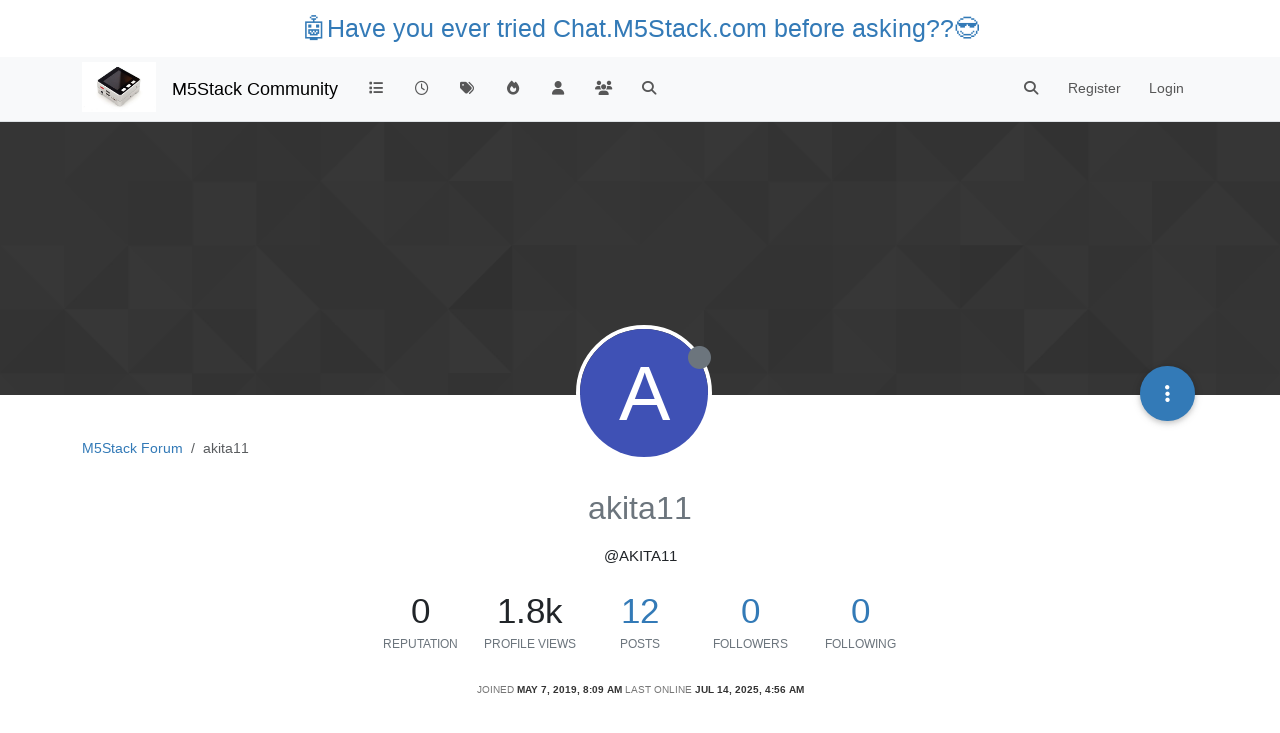

--- FILE ---
content_type: text/html; charset=utf-8
request_url: https://community.m5stack.com/user/akita11
body_size: 12391
content:
<!DOCTYPE html>
<html lang="en-US" data-dir="ltr" style="direction: ltr;">
<head>
	<title>akita11 | M5Stack Community</title>
	<meta name="viewport" content="width&#x3D;device-width, initial-scale&#x3D;1.0" />
	<meta name="content-type" content="text/html; charset=UTF-8" />
	<meta name="apple-mobile-web-app-capable" content="yes" />
	<meta name="mobile-web-app-capable" content="yes" />
	<meta property="og:site_name" content="M5Stack Community" />
	<meta name="msapplication-badge" content="frequency=30; polling-uri=https://community.m5stack.com/sitemap.xml" />
	<meta name="theme-color" content="#ffffff" />
	<meta name="msapplication-square150x150logo" content="/assets/uploads/system/site-logo.jpg" />
	<meta name="title" content="akita11" />
	<meta name="description" />
	<meta property="og:title" content="akita11" />
	<meta property="og:description" />
	<meta property="og:image" content="https://community.m5stack.com/assets/uploads/system/site-logo.jpg" />
	<meta property="og:image:url" content="https://community.m5stack.com/assets/uploads/system/site-logo.jpg" />
	<meta property="og:image:width" content="undefined" />
	<meta property="og:image:height" content="undefined" />
	<meta property="og:url" content="https://community.m5stack.com/user/akita11" />
	
	<link rel="stylesheet" type="text/css" href="/assets/client.css?v=rae4s5j9rp0" />
	<link rel="icon" type="image/x-icon" href="/assets/uploads/system/favicon.ico?v&#x3D;rae4s5j9rp0" />
	<link rel="manifest" href="/manifest.webmanifest" crossorigin="use-credentials" />
	<link rel="search" type="application/opensearchdescription+xml" title="M5Stack Community" href="/osd.xml" />
	<link rel="prefetch" href="/assets/src/modules/composer.js?v&#x3D;rae4s5j9rp0" />
	<link rel="prefetch" href="/assets/src/modules/composer/uploads.js?v&#x3D;rae4s5j9rp0" />
	<link rel="prefetch" href="/assets/src/modules/composer/drafts.js?v&#x3D;rae4s5j9rp0" />
	<link rel="prefetch" href="/assets/src/modules/composer/tags.js?v&#x3D;rae4s5j9rp0" />
	<link rel="prefetch" href="/assets/src/modules/composer/categoryList.js?v&#x3D;rae4s5j9rp0" />
	<link rel="prefetch" href="/assets/src/modules/composer/resize.js?v&#x3D;rae4s5j9rp0" />
	<link rel="prefetch" href="/assets/src/modules/composer/autocomplete.js?v&#x3D;rae4s5j9rp0" />
	<link rel="prefetch" href="/assets/templates/composer.tpl?v&#x3D;rae4s5j9rp0" />
	<link rel="prefetch" href="/assets/language/en-US/topic.json?v&#x3D;rae4s5j9rp0" />
	<link rel="prefetch" href="/assets/language/en-US/modules.json?v&#x3D;rae4s5j9rp0" />
	<link rel="prefetch" href="/assets/language/en-US/tags.json?v&#x3D;rae4s5j9rp0" />
	<link rel="prefetch stylesheet" href="/assets/plugins/nodebb-plugin-markdown/styles/default.css" />
	<link rel="prefetch" href="/assets/language/en-US/markdown.json?v&#x3D;rae4s5j9rp0" />
	

	<script>
		var config = JSON.parse('{"relative_path":"","upload_url":"/assets/uploads","asset_base_url":"/assets","assetBaseUrl":"/assets","siteTitle":"M5Stack Community","browserTitle":"M5Stack Community","titleLayout":"&#123;pageTitle&#125; | &#123;browserTitle&#125;","showSiteTitle":true,"maintenanceMode":false,"postQueue":1,"minimumTitleLength":3,"maximumTitleLength":255,"minimumPostLength":2,"maximumPostLength":32767,"minimumTagsPerTopic":0,"maximumTagsPerTopic":5,"minimumTagLength":3,"maximumTagLength":15,"undoTimeout":10000,"useOutgoingLinksPage":false,"allowGuestHandles":false,"allowTopicsThumbnail":false,"usePagination":false,"disableChat":false,"disableChatMessageEditing":false,"maximumChatMessageLength":1000,"socketioTransports":["polling","websocket"],"socketioOrigins":"*:*","websocketAddress":"","maxReconnectionAttempts":5,"reconnectionDelay":1500,"topicsPerPage":20,"postsPerPage":20,"maximumFileSize":2048,"theme:id":"nodebb-theme-persona","theme:src":"","defaultLang":"en-US","userLang":"en-US","loggedIn":false,"uid":-1,"cache-buster":"v=rae4s5j9rp0","topicPostSort":"oldest_to_newest","categoryTopicSort":"recently_replied","csrf_token":false,"searchEnabled":true,"searchDefaultInQuick":"titles","bootswatchSkin":"","composer:showHelpTab":true,"enablePostHistory":true,"timeagoCutoff":30,"timeagoCodes":["af","am","ar","az-short","az","be","bg","bs","ca","cs","cy","da","de-short","de","dv","el","en-short","en","es-short","es","et","eu","fa-short","fa","fi","fr-short","fr","gl","he","hr","hu","hy","id","is","it-short","it","ja","jv","ko","ky","lt","lv","mk","nl","no","pl","pt-br-short","pt-br","pt-short","pt","ro","rs","ru","rw","si","sk","sl","sq","sr","sv","th","tr-short","tr","uk","ur","uz","vi","zh-CN","zh-TW"],"cookies":{"enabled":false,"message":"[[global:cookies.message]]","dismiss":"[[global:cookies.accept]]","link":"[[global:cookies.learn-more]]","link_url":"https:&#x2F;&#x2F;www.cookiesandyou.com"},"thumbs":{"size":512},"iconBackgrounds":["#f44336","#e91e63","#9c27b0","#673ab7","#3f51b5","#2196f3","#009688","#1b5e20","#33691e","#827717","#e65100","#ff5722","#795548","#607d8b"],"emailPrompt":1,"useragent":{"isYaBrowser":false,"isAuthoritative":true,"isMobile":false,"isMobileNative":false,"isTablet":false,"isiPad":false,"isiPod":false,"isiPhone":false,"isiPhoneNative":false,"isAndroid":false,"isAndroidNative":false,"isBlackberry":false,"isOpera":false,"isIE":false,"isEdge":false,"isIECompatibilityMode":false,"isSafari":false,"isFirefox":false,"isWebkit":false,"isChrome":true,"isKonqueror":false,"isOmniWeb":false,"isSeaMonkey":false,"isFlock":false,"isAmaya":false,"isPhantomJS":false,"isEpiphany":false,"isDesktop":true,"isWindows":false,"isLinux":false,"isLinux64":false,"isMac":true,"isChromeOS":false,"isBada":false,"isSamsung":false,"isRaspberry":false,"isBot":false,"isCurl":false,"isAndroidTablet":false,"isWinJs":false,"isKindleFire":false,"isSilk":false,"isCaptive":false,"isSmartTV":false,"isUC":false,"isFacebook":false,"isAlamoFire":false,"isElectron":false,"silkAccelerated":false,"browser":"Chrome","version":"131.0.0.0","os":"OS X","platform":"Apple Mac","geoIp":{},"source":"Mozilla/5.0 (Macintosh; Intel Mac OS X 10_15_7) AppleWebKit/537.36 (KHTML, like Gecko) Chrome/131.0.0.0 Safari/537.36; ClaudeBot/1.0; +claudebot@anthropic.com)","isWechat":false},"fontawesome":{"pro":false,"styles":["solid","brands","regular"],"version":"6.5.2"},"acpLang":"undefined","topicSearchEnabled":false,"disableCustomUserSkins":false,"defaultBootswatchSkin":"","hideSubCategories":false,"hideCategoryLastPost":false,"enableQuickReply":false,"composer-default":{},"markdown":{"highlight":1,"hljsLanguages":["common"],"theme":"default.css","defaultHighlightLanguage":"","externalMark":false},"spam-be-gone":{}}');
		var app = {
			user: JSON.parse('{"uid":0,"username":"Guest","displayname":"Guest","userslug":"","fullname":"Guest","email":"","icon:text":"?","icon:bgColor":"#aaa","groupTitle":"","groupTitleArray":[],"status":"offline","reputation":0,"email:confirmed":false,"unreadData":{"":{},"new":{},"watched":{},"unreplied":{}},"isAdmin":false,"isGlobalMod":false,"isMod":false,"privileges":{"chat":false,"chat:privileged":false,"upload:post:image":false,"upload:post:file":false,"signature":false,"invite":false,"group:create":false,"search:content":false,"search:users":false,"search:tags":false,"view:users":true,"view:tags":true,"view:groups":true,"local:login":false,"ban":false,"mute":false,"view:users:info":false},"blocks":[],"timeagoCode":"en","offline":true,"lastRoomId":null,"isEmailConfirmSent":false}')
		};

		document.documentElement.style.setProperty('--panel-offset', `${localStorage.getItem('panelOffset') || 0}px`);
	</script>

	
	<head>
    <meta name="viewport" content="width=device-width, initial-scale=1.0">
    <style>
        .center {
            font-size: 25px;
            text-align: center;
            margin-top: 10px;
            margin-bottom: 10px;
        }
    </style>
</head>
<body>

<div class="center">
    <a href="https://chat.m5stack.com">🤖Have you ever tried Chat.M5Stack.com before asking??😎</a>
</div>

</body>

	
	
</head>

<body class="page-user page-user-akita11 template-account-profile page-status-200 theme-persona user-guest skin-noskin">
	<nav id="menu" class="slideout-menu hidden">
		<section class="menu-section" data-section="navigation">
	<ul class="menu-section-list text-bg-dark"></ul>
</section>


	</nav>
	<nav id="chats-menu" class="slideout-menu hidden">
		
	</nav>

	<main id="panel" class="slideout-panel">
		<nav class="navbar sticky-top navbar-expand-lg bg-light header border-bottom py-0" id="header-menu" component="navbar">
			<div class="container justify-content-start flex-nowrap">
							<div class="d-flex align-items-center me-auto" style="min-width: 0px;">
				<button type="button" class="navbar-toggler border-0" id="mobile-menu">
					<i class="fa fa-lg fa-fw fa-bars unread-count" ></i>
					<span component="unread/icon" class="notification-icon fa fa-fw fa-book unread-count" data-content="0" data-unread-url="/unread"></span>
				</button>
				<div class="d-inline-flex align-items-center" style="min-width: 0px;">
					
					<a class="navbar-brand" href="http://www.m5stack.com/">
						<img alt="" class=" forum-logo d-inline-block align-text-bottom" src="/assets/uploads/system/site-logo.jpg?v=rae4s5j9rp0" />
					</a>
					
					
					<a class="navbar-brand text-truncate" href="/">
						M5Stack Community
					</a>
					
				</div>
			</div>

			
			<div class="navbar-search visible-xs">
				<form action="/search" method="GET">
					<button type="button" class="btn btn-link"><i class="fa fa-lg fa-fw fa-search" title="Search"></i></button>
					<input autocomplete="off" type="text" class="form-control hidden" name="term" placeholder="Search"/>
					<button class="btn btn-primary hidden" type="submit"></button>
					<input type="text" class="hidden" name="in" value="titles" />
				</form>
				<div class="quick-search-container dropdown-menu d-block mt-2 hidden">
					<div class="quick-search-results-container"></div>
				</div>
			</div>
			

			

			<div component="navbar/title" class="visible-xs hidden">
				<span></span>
			</div>

			<div id="nav-dropdown" class="collapse navbar-collapse d-none d-lg-block">
				<ul id="main-nav" class="navbar-nav me-auto mb-2 mb-lg-0">
					
					
					<li class="nav-item " title="Categories">
						<a class="nav-link navigation-link "
						 href="&#x2F;categories" >
							
							<i class="fa fa-fw fa-list" data-content=""></i>
							
							
							<span class="visible-xs-inline">Categories</span>
							
							
						</a>
						
					</li>
					
					
					
					<li class="nav-item " title="Recent">
						<a class="nav-link navigation-link "
						 href="&#x2F;recent" >
							
							<i class="fa fa-fw fa-clock-o" data-content=""></i>
							
							
							<span class="visible-xs-inline">Recent</span>
							
							
						</a>
						
					</li>
					
					
					
					<li class="nav-item " title="Tags">
						<a class="nav-link navigation-link "
						 href="&#x2F;tags" >
							
							<i class="fa fa-fw fa-tags" data-content=""></i>
							
							
							<span class="visible-xs-inline">Tags</span>
							
							
						</a>
						
					</li>
					
					
					
					<li class="nav-item " title="Popular">
						<a class="nav-link navigation-link "
						 href="&#x2F;popular" >
							
							<i class="fa fa-fw fa-fire" data-content=""></i>
							
							
							<span class="visible-xs-inline">Popular</span>
							
							
						</a>
						
					</li>
					
					
					
					<li class="nav-item " title="Users">
						<a class="nav-link navigation-link "
						 href="&#x2F;users" >
							
							<i class="fa fa-fw fa-user" data-content=""></i>
							
							
							<span class="visible-xs-inline">Users</span>
							
							
						</a>
						
					</li>
					
					
					
					<li class="nav-item " title="Groups">
						<a class="nav-link navigation-link "
						 href="&#x2F;groups" >
							
							<i class="fa fa-fw fa-group" data-content=""></i>
							
							
							<span class="visible-xs-inline">Groups</span>
							
							
						</a>
						
					</li>
					
					
					
					<li class="nav-item " title="Search">
						<a class="nav-link navigation-link "
						 href="&#x2F;search" >
							
							<i class="fa fa-fw fa-search" data-content=""></i>
							
							
							<span class="visible-xs-inline">Search</span>
							
							
						</a>
						
					</li>
					
					
				</ul>
				<ul class="navbar-nav mb-2 mb-lg-0 hidden-xs">
					<li class="nav-item">
						<a href="#" id="reconnect" class="nav-link hide" title="Looks like your connection to M5Stack Community was lost, please wait while we try to reconnect.">
							<i class="fa fa-check"></i>
						</a>
					</li>
				</ul>
				
				<div class="navbar-nav mb-2 mb-lg-0 position-relative">
					<form component="search/form" id="search-form" class="d-flex justify-content-end align-items-center" role="search" method="GET">
	<div component="search/fields" class="hidden" id="search-fields">
		<div class="input-group flex-nowrap">
			<input autocomplete="off" type="text" class="form-control" placeholder="Search" name="query" value="">

			<a href="/search" class="btn btn-outline-secondary" aria-label="Type to search">
				<i class="fa fa-gears fa-fw"></i>
			</a>
		</div>

		<div id="quick-search-container" class="quick-search-container dropdown-menu d-block mt-2 hidden">
			<div class="form-check filter-category mb-2 ms-4">
				<input class="form-check-input" type="checkbox" checked>
				<label class="form-check-label name"></label>
			</div>

			<div class="text-center loading-indicator"><i class="fa fa-spinner fa-spin"></i></div>
			<div class="quick-search-results-container"></div>
		</div>
		<button type="submit" class="btn btn-outline-secondary hide">Search</button>
	</div>

	<div id="" class="nav-item"><a component="search/button" id="search-button" href="#" class="nav-link"><i class="fa fa-search fa-fw" title="Search"></i></a></div>
</form>

				</div>
				

				
				
				<ul id="logged-out-menu" class="navbar-nav me-0 mb-2 mb-lg-0 align-items-center">
					
					<li class="nav-item">
						<a class="nav-link" href="/register">
							<i class="fa fa-pencil fa-fw d-inline-block d-sm-none"></i>
							<span>Register</span>
						</a>
					</li>
					
					<li class="nav-item">
						<a class="nav-link" href="/login">
							<i class="fa fa-sign-in fa-fw d-inline-block d-sm-none"></i>
							<span>Login</span>
						</a>
					</li>
				</ul>
				
				
			</div>

			</div>
		</nav>
		<script>
			const rect = document.getElementById('header-menu').getBoundingClientRect();
			const offset = Math.max(0, rect.bottom);
			document.documentElement.style.setProperty('--panel-offset', offset + `px`);
		</script>
		<div class="container pt-3" id="content">
		<noscript>
    <div class="alert alert-danger">
        <p>
            Your browser does not seem to support JavaScript. As a result, your viewing experience will be diminished, and you have been placed in <strong>read-only mode</strong>.
        </p>
        <p>
            Please download a browser that supports JavaScript, or enable it if it's disabled (i.e. NoScript).
        </p>
    </div>
</noscript>
		
<div class="account">
	
<ol class="breadcrumb" itemscope="itemscope" itemprop="breadcrumb" itemtype="http://schema.org/BreadcrumbList">
	
	<li itemscope="itemscope" itemprop="itemListElement" itemtype="http://schema.org/ListItem" class="breadcrumb-item ">
		<meta itemprop="position" content="0" />
		<a href="https://community.m5stack.com" itemprop="item">
			<span itemprop="name">
				M5Stack Forum
				
			</span>
		</a>
	</li>
	
	<li component="breadcrumb/current" itemscope="itemscope" itemprop="itemListElement" itemtype="http://schema.org/ListItem" class="breadcrumb-item active">
		<meta itemprop="position" content="1" />
		
			<span itemprop="name">
				akita11
				
				
				
				
			</span>
		
	</li>
	
</ol>



	<div data-widget-area="header">
		
	</div>

	<div class="cover" component="account/cover" style="background-image: url(/assets/images/cover-default.png); background-position: 50% 50%;">
		<div class="avatar-wrapper" data-uid="1436">
			
			<div class="avatar avatar-rounded" style="background-color: #3f51b5; --avatar-size: 128px;" title="akita11">A</div>
			
			<i component="user/status" class="fa fa-circle status offline" title="Offline"></i>

			
		</div>

		<div class="container">
			<div class="btn-group account-fab bottom-sheet">
	<button type="button" class="persona-fab dropdown-toggle" data-bs-toggle="dropdown" aria-haspopup="true" aria-expanded="false">
		<i class="fa fa-ellipsis-v"></i>
	</button>
	<ul class="dropdown-menu dropdown-menu-end account-sub-links" role="menu">
		
		<li>
			<a class="dropdown-item" href="/user/akita11" class="d-inline-block" id="profile" role="menuitem">Profile</a>
		</li>
		

		
		
		
		
		
		

		<li role="separator" class="dropdown-divider"></li>
		<li><a class="dropdown-item d-flex justify-content-between align-items-center" href="/user/akita11/following" role="menuitem">Following <span class="badge bg-secondary rounded-pill ms-2" title="0">0</span></a></li>
		<li><a class="dropdown-item d-flex justify-content-between align-items-center" href="/user/akita11/followers" role="menuitem">Followers <span class="badge bg-secondary rounded-pill ms-2" title="0">0</span></a></li>
		
		<li role="separator" class="dropdown-divider"></li>
		<li><a class="dropdown-item d-flex justify-content-between align-items-center" href="/user/akita11/topics" role="menuitem">Topics <span class="badge bg-secondary rounded-pill ms-2" title="7">7</span></a></li>
		<li><a class="dropdown-item d-flex justify-content-between align-items-center" href="/user/akita11/posts" role="menuitem">Posts <span class="badge bg-secondary rounded-pill ms-2" title="12">12</span></a></li>
		
		<li><a class="dropdown-item d-flex justify-content-between align-items-center" href="/user/akita11/best" role="menuitem">Best <span class="badge bg-secondary rounded-pill ms-2" title="0">0</span></a></li>
		<li><a class="dropdown-item d-flex justify-content-between align-items-center" href="/user/akita11/controversial" role="menuitem">Controversial <span class="badge bg-secondary rounded-pill ms-2" title="0">0</span></a></li>
		
		<li><a class="dropdown-item d-flex justify-content-between align-items-center" href="/user/akita11/groups" role="menuitem">Groups <span class="badge bg-secondary rounded-pill ms-2" title="0">0</span></a></li>

		

		
	</ul>
</div>


			
			
			
		</div>
	</div>


<div class="profile row">
	<h1 class="fullname">akita11</h1>
	<div class="d-flex gap-2 justify-content-center mb-2" component="user/badges"></div>
	<h2 class="username">@akita11</h2>
	

	

	

	<div class="account-stats">
		
		<div class="stat">
			<div title="0">0</div>
			<span class="stat-label">Reputation</span>
		</div>
		

		<div class="stat">
			<div title="1840">1.8k</div>
			<span class="stat-label">Profile views</span>
		</div>

		<div class="stat">
			<div><a title="12" href="/user/akita11/posts">12</a></div>
			<span class="stat-label">Posts</span>
		</div>

		<div class="stat">
			<div><a title="0" href="/user/akita11/followers">0</a></div>
			<span class="stat-label">Followers</span>
		</div>

		<div class="stat">
			<div><a title="0" href="/user/akita11/following">0</a></div>
			<span class="stat-label">Following</span>
		</div>
	</div>

	<div class="text-center profile-meta">
		<span>Joined</span>
		<strong class="timeago" title="2019-05-07T08:09:18.905Z"></strong>

		<span>Last Online</span>
		<strong class="timeago" title="2025-07-14T04:56:18.455Z"></strong><br />

		

		

		

		
	</div>
</div>


<hr />

<div class="row">
	<div class="col-12 account-block hidden">
		<div class="account-picture-block text-center">
			<span>
				<span class="account-username"> akita11</span>
			</span>

			
			<a component="account/unfollow" href="#" class="btn btn-outline-secondary hide">Unfollow</a>
			<a component="account/follow" href="#" class="btn btn-primary">Follow</a>
			
		</div>
	</div>
</div>





<div class="row">
	
	
	<div class="col-lg-12 col-12">
		<h1>Latest posts made by akita11</h1>
		<div class="col-12">
			<ul component="posts" class="posts-list list-unstyled">
			
			<li component="post" class="posts-list-item row" data-pid="23904" data-uid="1436">
    <div class="col-lg-11 col-sm-10 col-9 post-body">
        <a class="topic-title" href="/post/23904">
            RE: Timer Camera X with RTC
        </a>

        <div component="post/content" class="content">
            <p dir="auto">On TimerCameraX, RTC and camera are connected to ESP32 using different I2C buses, this means ESP32 uses two different I2C master for RTC and camera.</p>

        </div>

        <small class="topic-category"><a href="/category/6/arduino">posted in Arduino</a></small>

        

        <div class="post-info">
            <a href="/user/akita11"><span  alt="akita11" title="akita11" data-uid="1436" loading="lazy" aria-label="User avatar for akita11" class="avatar user-img not-responsive avatar-rounded" component="avatar/icon" style="--avatar-size: 28px; background-color: #3f51b5;">A</span></a>

            <div class="post-author">
                <a href="/user/akita11">akita11</a><br />
                <span class="timeago" title="2024-02-19T04:42:19.868Z"></span>
            </div>
        </div>
    </div>
</li>
			
			<li component="post" class="posts-list-item row" data-pid="23878" data-uid="1436">
    <div class="col-lg-11 col-sm-10 col-9 post-body">
        <a class="topic-title" href="/post/23878">
            Timer Camera X with RTC
        </a>

        <div component="post/content" class="content">
            <p dir="auto">I'm trying to use Timer Camera X with RTC wakeup.<br />
By enabling RTC by TimerCAM.begin(true), it resuls in camera initialization error. This problem is also reported on <a href="https://github.com/m5stack/TimerCam-arduino/issues/16" target="_blank" rel="noopener noreferrer nofollow ugc">GitHub's issue</a>.<br />
By reading library source codes, this seems to be caused by I2C driver, where camera uses I2C as SCCB, while RTC also uses I2C.</p>
<p dir="auto">Any advises?</p>

        </div>

        <small class="topic-category"><a href="/category/6/arduino">posted in Arduino</a></small>

        
        
        

        <div class="post-info">
            <a href="/user/akita11"><span  alt="akita11" title="akita11" data-uid="1436" loading="lazy" aria-label="User avatar for akita11" class="avatar user-img not-responsive avatar-rounded" component="avatar/icon" style="--avatar-size: 28px; background-color: #3f51b5;">A</span></a>

            <div class="post-author">
                <a href="/user/akita11">akita11</a><br />
                <span class="timeago" title="2024-02-18T09:34:55.826Z"></span>
            </div>
        </div>
    </div>
</li>
			
			<li component="post" class="posts-list-item row" data-pid="4259" data-uid="1436">
    <div class="col-lg-11 col-sm-10 col-9 post-body">
        <a class="topic-title" href="/post/4259">
            wifisetup &amp; machine.rtc in MicroPython
        </a>

        <div component="post/content" class="content">
            <p dir="auto">I'm using MicroPython on UI Flow 1.3.0 beta. It seems to MicroPython is now based on 'officical' MicroPython, not on LoBo-version as in UI Flow 1.2.3.<br />
I used the module of "wifisetup" and "machine.rtc" in the previous version, that is not available on UI flow 1.3.0's MicroPython.<br />
Is there any plan to import these modules to UI flow's MicroPython?<br />
I may use "network" module instead of "wifisetup", however, I have no idea what to use instead of "machine.rtc"...</p>

        </div>

        <small class="topic-category"><a href="/category/30/cores">posted in Cores</a></small>

        
        
        

        <div class="post-info">
            <a href="/user/akita11"><span  alt="akita11" title="akita11" data-uid="1436" loading="lazy" aria-label="User avatar for akita11" class="avatar user-img not-responsive avatar-rounded" component="avatar/icon" style="--avatar-size: 28px; background-color: #3f51b5;">A</span></a>

            <div class="post-author">
                <a href="/user/akita11">akita11</a><br />
                <span class="timeago" title="2019-05-13T00:32:20.490Z"></span>
            </div>
        </div>
    </div>
</li>
			
			<li component="post" class="posts-list-item row" data-pid="4206" data-uid="1436">
    <div class="col-lg-11 col-sm-10 col-9 post-body">
        <a class="topic-title" href="/post/4206">
            RE: [Solved]sleep mode on MircoPython?
        </a>

        <div component="post/content" class="content">
            <p dir="auto"><a class="mention plugin-mentions-user plugin-mentions-a" href="https://community.m5stack.com/uid/481">@m5-docs</a> Thanks, mine's version is: "MicroPython ESP32_LoBo_v3.2.24 - 2018-09-06 on M5Stack with ESP32", that is distributed for UI flow 1.2.3.<br />
I burned UI flow 1.3.0-beta, and found machine.lightsleep() is available.</p>

        </div>

        <small class="topic-category"><a href="/category/15/micropython">posted in Micropython</a></small>

        

        <div class="post-info">
            <a href="/user/akita11"><span  alt="akita11" title="akita11" data-uid="1436" loading="lazy" aria-label="User avatar for akita11" class="avatar user-img not-responsive avatar-rounded" component="avatar/icon" style="--avatar-size: 28px; background-color: #3f51b5;">A</span></a>

            <div class="post-author">
                <a href="/user/akita11">akita11</a><br />
                <span class="timeago" title="2019-05-09T10:38:04.754Z"></span>
            </div>
        </div>
    </div>
</li>
			
			<li component="post" class="posts-list-item row" data-pid="4187" data-uid="1436">
    <div class="col-lg-11 col-sm-10 col-9 post-body">
        <a class="topic-title" href="/post/4187">
            RE: [Solved]using built-in RTC on ArduinoIDE?
        </a>

        <div component="post/content" class="content">
            <p dir="auto">No, my question is NOT solved yet...</p>

        </div>

        <small class="topic-category"><a href="/category/30/cores">posted in Cores</a></small>

        

        <div class="post-info">
            <a href="/user/akita11"><span  alt="akita11" title="akita11" data-uid="1436" loading="lazy" aria-label="User avatar for akita11" class="avatar user-img not-responsive avatar-rounded" component="avatar/icon" style="--avatar-size: 28px; background-color: #3f51b5;">A</span></a>

            <div class="post-author">
                <a href="/user/akita11">akita11</a><br />
                <span class="timeago" title="2019-05-08T06:38:01.116Z"></span>
            </div>
        </div>
    </div>
</li>
			
			<li component="post" class="posts-list-item row" data-pid="4186" data-uid="1436">
    <div class="col-lg-11 col-sm-10 col-9 post-body">
        <a class="topic-title" href="/post/4186">
            RE: [Solved]sleep mode on MircoPython?
        </a>

        <div component="post/content" class="content">
            <p dir="auto"><a class="mention plugin-mentions-user plugin-mentions-a" href="https://community.m5stack.com/uid/481">@m5-docs</a> No, I'm using the newest MicroPython on M5stack, but "machine" has no member of "lightsleep()".</p>

        </div>

        <small class="topic-category"><a href="/category/15/micropython">posted in Micropython</a></small>

        

        <div class="post-info">
            <a href="/user/akita11"><span  alt="akita11" title="akita11" data-uid="1436" loading="lazy" aria-label="User avatar for akita11" class="avatar user-img not-responsive avatar-rounded" component="avatar/icon" style="--avatar-size: 28px; background-color: #3f51b5;">A</span></a>

            <div class="post-author">
                <a href="/user/akita11">akita11</a><br />
                <span class="timeago" title="2019-05-08T06:37:28.610Z"></span>
            </div>
        </div>
    </div>
</li>
			
			<li component="post" class="posts-list-item row" data-pid="4181" data-uid="1436">
    <div class="col-lg-11 col-sm-10 col-9 post-body">
        <a class="topic-title" href="/post/4181">
            RE: [Solved]using built-in RTC on ArduinoIDE?
        </a>

        <div component="post/content" class="content">
            <p dir="auto"><a class="mention plugin-mentions-user plugin-mentions-a" href="https://community.m5stack.com/uid/1386">@kat</a> Thanks, this seems to be software-counting clock in main loop. I'm looking for background-counting clock...</p>

        </div>

        <small class="topic-category"><a href="/category/30/cores">posted in Cores</a></small>

        

        <div class="post-info">
            <a href="/user/akita11"><span  alt="akita11" title="akita11" data-uid="1436" loading="lazy" aria-label="User avatar for akita11" class="avatar user-img not-responsive avatar-rounded" component="avatar/icon" style="--avatar-size: 28px; background-color: #3f51b5;">A</span></a>

            <div class="post-author">
                <a href="/user/akita11">akita11</a><br />
                <span class="timeago" title="2019-05-07T23:46:40.059Z"></span>
            </div>
        </div>
    </div>
</li>
			
			<li component="post" class="posts-list-item row" data-pid="4172" data-uid="1436">
    <div class="col-lg-11 col-sm-10 col-9 post-body">
        <a class="topic-title" href="/post/4172">
            [Solved]sleep mode on MircoPython?
        </a>

        <div component="post/content" class="content">
            <p dir="auto">We can use DeepSleep mode on MicroPython as described here:<br />
<a href="https://github.com/loboris/MicroPython_ESP32_psRAM_LoBo" target="_blank" rel="noopener noreferrer nofollow ugc">https://github.com/loboris/MicroPython_ESP32_psRAM_LoBo</a></p>
<p dir="auto">Is there any way (modules) to handle light sleep mode in MicroPython?<br />
Other version of ESP32's MicroPython provides machine.lightsleep().<br />
<a href="http://vcc-gnd.com/rtd/html/esp32/quickref.html?fbclid=IwAR3ChQc9samG9iNG9IFTRGypX_zqD43d8QweAeWI5OUKRuCgGxvKaHxDXE8" target="_blank" rel="noopener noreferrer nofollow ugc">http://vcc-gnd.com/rtd/html/esp32/quickref.html?fbclid=IwAR3ChQc9samG9iNG9IFTRGypX_zqD43d8QweAeWI5OUKRuCgGxvKaHxDXE8</a></p>

        </div>

        <small class="topic-category"><a href="/category/15/micropython">posted in Micropython</a></small>

        
        
        

        <div class="post-info">
            <a href="/user/akita11"><span  alt="akita11" title="akita11" data-uid="1436" loading="lazy" aria-label="User avatar for akita11" class="avatar user-img not-responsive avatar-rounded" component="avatar/icon" style="--avatar-size: 28px; background-color: #3f51b5;">A</span></a>

            <div class="post-author">
                <a href="/user/akita11">akita11</a><br />
                <span class="timeago" title="2019-05-07T08:58:45.300Z"></span>
            </div>
        </div>
    </div>
</li>
			
			<li component="post" class="posts-list-item row" data-pid="4171" data-uid="1436">
    <div class="col-lg-11 col-sm-10 col-9 post-body">
        <a class="topic-title" href="/post/4171">
            [Solved]using built-in RTC on ArduinoIDE?
        </a>

        <div component="post/content" class="content">
            <p dir="auto">In MicroPython, we can use built-in RTC as clock, such as NTP clock.<br />
Is there any way (library) to handle built-in RTC as clock on ArduinoIDE?</p>

        </div>

        <small class="topic-category"><a href="/category/30/cores">posted in Cores</a></small>

        
        
        

        <div class="post-info">
            <a href="/user/akita11"><span  alt="akita11" title="akita11" data-uid="1436" loading="lazy" aria-label="User avatar for akita11" class="avatar user-img not-responsive avatar-rounded" component="avatar/icon" style="--avatar-size: 28px; background-color: #3f51b5;">A</span></a>

            <div class="post-author">
                <a href="/user/akita11">akita11</a><br />
                <span class="timeago" title="2019-05-07T08:58:07.349Z"></span>
            </div>
        </div>
    </div>
</li>
			
			</ul>
		</div>
	</div>
	
</div>

<div id="user-action-alert" class="alert alert-success hide"></div>

</div><script id="ajaxify-data" type="application/json">{"uid":1436,"username":"akita11","userslug":"akita11","email":"","email:confirmed":true,"joindate":1557216558905,"lastonline":1752468978455,"picture":null,"icon:bgColor":"#3f51b5","fullname":"","location":"","birthday":"","website":"","aboutme":"","signature":"","uploadedpicture":null,"profileviews":1840,"reputation":0,"postcount":12,"topiccount":7,"lastposttime":1708317739868,"banned":false,"banned:expire":0,"status":"offline","flags":null,"followerCount":0,"followingCount":0,"cover:url":"/assets/images/cover-default.png","cover:position":"50% 50%","groupTitle":null,"mutedUntil":0,"mutedReason":null,"displayname":"akita11","groupTitleArray":[],"icon:text":"A","joindateISO":"2019-05-07T08:09:18.905Z","lastonlineISO":"2025-07-14T04:56:18.455Z","banned_until":0,"banned_until_readable":"Not Banned","muted":false,"aboutmeParsed":"","age":0,"emailHidden":true,"emailClass":"","moderationNote":"","isBlocked":false,"yourid":-1,"theirid":1436,"isTargetAdmin":false,"isAdmin":false,"isGlobalModerator":false,"isModerator":false,"isAdminOrGlobalModerator":false,"isAdminOrGlobalModeratorOrModerator":false,"isSelfOrAdminOrGlobalModerator":false,"canEdit":false,"canBan":false,"canMute":false,"canFlag":false,"canChangePassword":false,"isSelf":false,"isFollowing":false,"canChat":false,"hasPrivateChat":0,"showHidden":false,"allowProfilePicture":true,"allowCoverPicture":true,"allowProfileImageUploads":1,"allowedProfileImageExtensions":".png, .jpeg, .bmp, .gif, .jpg","groups":[],"selectedGroup":[],"disableSignatures":false,"reputation:disabled":false,"downvote:disabled":false,"profile_links":[],"websiteLink":"http://","websiteName":"","username:disableEdit":0,"email:disableEdit":0,"blocksCount":0,"counts":{"posts":12,"best":0,"controversial":0,"topics":7,"groups":0,"following":0,"followers":0},"posts":[{"pid":23904,"tid":6103,"content":"<p dir=\"auto\">On TimerCameraX, RTC and camera are connected to ESP32 using different I2C buses, this means ESP32 uses two different I2C master for RTC and camera.<\/p>\n","uid":1436,"timestamp":1708317739868,"deleted":false,"upvotes":0,"downvotes":0,"replies":0,"votes":0,"timestampISO":"2024-02-19T04:42:19.868Z","user":{"uid":1436,"username":"akita11","userslug":"akita11","picture":null,"status":"offline","displayname":"akita11","icon:text":"A","icon:bgColor":"#3f51b5"},"topic":{"uid":1436,"tid":6103,"title":"Timer Camera X with RTC","cid":6,"tags":[],"slug":"6103/timer-camera-x-with-rtc","deleted":0,"scheduled":false,"postcount":4,"mainPid":23878,"teaserPid":"23913","timestamp":1708248895826,"titleRaw":"Timer Camera X with RTC","timestampISO":"2024-02-18T09:34:55.826Z"},"category":{"cid":6,"name":"Arduino ","icon":"fa-nbb-none","slug":"6/arduino","parentCid":21,"bgColor":"#FFFFFF","color":"#333333","backgroundImage":"&#x2F;assets&#x2F;uploads&#x2F;category&#x2F;category-6.png","imageClass":"cover"},"isMainPost":false},{"pid":23878,"tid":6103,"content":"<p dir=\"auto\">I'm trying to use Timer Camera X with RTC wakeup.<br />\nBy enabling RTC by TimerCAM.begin(true), it resuls in camera initialization error. This problem is also reported on <a href=\"https://github.com/m5stack/TimerCam-arduino/issues/16\" target=\"_blank\" rel=\"noopener noreferrer nofollow ugc\">GitHub's issue<\/a>.<br />\nBy reading library source codes, this seems to be caused by I2C driver, where camera uses I2C as SCCB, while RTC also uses I2C.<\/p>\n<p dir=\"auto\">Any advises?<\/p>\n","uid":1436,"timestamp":1708248895826,"deleted":false,"upvotes":0,"downvotes":0,"replies":0,"votes":0,"timestampISO":"2024-02-18T09:34:55.826Z","user":{"uid":1436,"username":"akita11","userslug":"akita11","picture":null,"status":"offline","displayname":"akita11","icon:text":"A","icon:bgColor":"#3f51b5"},"topic":{"uid":1436,"tid":6103,"title":"Timer Camera X with RTC","cid":6,"tags":[],"slug":"6103/timer-camera-x-with-rtc","deleted":0,"scheduled":false,"postcount":4,"mainPid":23878,"teaserPid":"23913","timestamp":1708248895826,"titleRaw":"Timer Camera X with RTC","timestampISO":"2024-02-18T09:34:55.826Z"},"category":{"cid":6,"name":"Arduino ","icon":"fa-nbb-none","slug":"6/arduino","parentCid":21,"bgColor":"#FFFFFF","color":"#333333","backgroundImage":"&#x2F;assets&#x2F;uploads&#x2F;category&#x2F;category-6.png","imageClass":"cover"},"isMainPost":true},{"pid":4259,"tid":994,"content":"<p dir=\"auto\">I'm using MicroPython on UI Flow 1.3.0 beta. It seems to MicroPython is now based on 'officical' MicroPython, not on LoBo-version as in UI Flow 1.2.3.<br />\nI used the module of \"wifisetup\" and \"machine.rtc\" in the previous version, that is not available on UI flow 1.3.0's MicroPython.<br />\nIs there any plan to import these modules to UI flow's MicroPython?<br />\nI may use \"network\" module instead of \"wifisetup\", however, I have no idea what to use instead of \"machine.rtc\"...<\/p>\n","uid":1436,"timestamp":1557707540490,"deleted":false,"upvotes":0,"downvotes":0,"replies":0,"votes":0,"timestampISO":"2019-05-13T00:32:20.490Z","user":{"uid":1436,"username":"akita11","userslug":"akita11","picture":null,"status":"offline","displayname":"akita11","icon:text":"A","icon:bgColor":"#3f51b5"},"topic":{"uid":1436,"tid":994,"title":"wifisetup &amp; machine.rtc in MicroPython","cid":30,"tags":[],"slug":"994/wifisetup-machine-rtc-in-micropython","deleted":0,"scheduled":false,"postcount":2,"mainPid":4259,"teaserPid":"6537","timestamp":1557707540490,"titleRaw":"wifisetup & machine.rtc in MicroPython","timestampISO":"2019-05-13T00:32:20.490Z"},"category":{"cid":30,"name":"Cores","icon":"fa-comments-o","slug":"30/cores","parentCid":4,"bgColor":"#A16946","color":"#ffffff","backgroundImage":"&#x2F;assets&#x2F;uploads&#x2F;category&#x2F;category-30.png","imageClass":"cover"},"isMainPost":true},{"pid":4206,"tid":987,"content":"<p dir=\"auto\"><a class=\"mention plugin-mentions-user plugin-mentions-a\" href=\"https://community.m5stack.com/uid/481\">@m5-docs<\/a> Thanks, mine's version is: \"MicroPython ESP32_LoBo_v3.2.24 - 2018-09-06 on M5Stack with ESP32\", that is distributed for UI flow 1.2.3.<br />\nI burned UI flow 1.3.0-beta, and found machine.lightsleep() is available.<\/p>\n","uid":1436,"timestamp":1557398284754,"deleted":false,"upvotes":0,"downvotes":0,"replies":0,"votes":0,"timestampISO":"2019-05-09T10:38:04.754Z","user":{"uid":1436,"username":"akita11","userslug":"akita11","picture":null,"status":"offline","displayname":"akita11","icon:text":"A","icon:bgColor":"#3f51b5"},"topic":{"uid":1436,"tid":987,"title":"[Solved]sleep mode on MircoPython?","cid":15,"tags":[],"slug":"987/solved-sleep-mode-on-mircopython","deleted":0,"scheduled":false,"postcount":5,"mainPid":4172,"teaserPid":"4206","timestamp":1557219525300,"titleRaw":"[Solved]sleep mode on MircoPython?","timestampISO":"2019-05-07T08:58:45.300Z"},"category":{"cid":15,"name":"Micropython","icon":"fa-nbb-none","slug":"15/micropython","parentCid":21,"bgColor":"#FFFFFF","color":"#ffffff","backgroundImage":"&#x2F;assets&#x2F;uploads&#x2F;category&#x2F;category-15.png","imageClass":"cover"},"isMainPost":false},{"pid":4187,"tid":986,"content":"<p dir=\"auto\">No, my question is NOT solved yet...<\/p>\n","uid":1436,"timestamp":1557297481116,"deleted":false,"upvotes":0,"downvotes":0,"replies":0,"votes":0,"timestampISO":"2019-05-08T06:38:01.116Z","user":{"uid":1436,"username":"akita11","userslug":"akita11","picture":null,"status":"offline","displayname":"akita11","icon:text":"A","icon:bgColor":"#3f51b5"},"topic":{"uid":1436,"tid":986,"title":"[Solved]using built-in RTC on ArduinoIDE?","cid":30,"tags":[],"slug":"986/solved-using-built-in-rtc-on-arduinoide","deleted":0,"scheduled":false,"postcount":5,"mainPid":4171,"teaserPid":"4188","timestamp":1557219487349,"titleRaw":"[Solved]using built-in RTC on ArduinoIDE?","timestampISO":"2019-05-07T08:58:07.349Z"},"category":{"cid":30,"name":"Cores","icon":"fa-comments-o","slug":"30/cores","parentCid":4,"bgColor":"#A16946","color":"#ffffff","backgroundImage":"&#x2F;assets&#x2F;uploads&#x2F;category&#x2F;category-30.png","imageClass":"cover"},"isMainPost":false},{"pid":4186,"tid":987,"content":"<p dir=\"auto\"><a class=\"mention plugin-mentions-user plugin-mentions-a\" href=\"https://community.m5stack.com/uid/481\">@m5-docs<\/a> No, I'm using the newest MicroPython on M5stack, but \"machine\" has no member of \"lightsleep()\".<\/p>\n","uid":1436,"timestamp":1557297448610,"deleted":false,"upvotes":0,"downvotes":0,"replies":1,"votes":0,"timestampISO":"2019-05-08T06:37:28.610Z","user":{"uid":1436,"username":"akita11","userslug":"akita11","picture":null,"status":"offline","displayname":"akita11","icon:text":"A","icon:bgColor":"#3f51b5"},"topic":{"uid":1436,"tid":987,"title":"[Solved]sleep mode on MircoPython?","cid":15,"tags":[],"slug":"987/solved-sleep-mode-on-mircopython","deleted":0,"scheduled":false,"postcount":5,"mainPid":4172,"teaserPid":"4206","timestamp":1557219525300,"titleRaw":"[Solved]sleep mode on MircoPython?","timestampISO":"2019-05-07T08:58:45.300Z"},"category":{"cid":15,"name":"Micropython","icon":"fa-nbb-none","slug":"15/micropython","parentCid":21,"bgColor":"#FFFFFF","color":"#ffffff","backgroundImage":"&#x2F;assets&#x2F;uploads&#x2F;category&#x2F;category-15.png","imageClass":"cover"},"isMainPost":false},{"pid":4181,"tid":986,"content":"<p dir=\"auto\"><a class=\"mention plugin-mentions-user plugin-mentions-a\" href=\"https://community.m5stack.com/uid/1386\">@kat<\/a> Thanks, this seems to be software-counting clock in main loop. I'm looking for background-counting clock...<\/p>\n","uid":1436,"timestamp":1557272800059,"deleted":false,"upvotes":0,"downvotes":0,"replies":0,"votes":0,"timestampISO":"2019-05-07T23:46:40.059Z","user":{"uid":1436,"username":"akita11","userslug":"akita11","picture":null,"status":"offline","displayname":"akita11","icon:text":"A","icon:bgColor":"#3f51b5"},"topic":{"uid":1436,"tid":986,"title":"[Solved]using built-in RTC on ArduinoIDE?","cid":30,"tags":[],"slug":"986/solved-using-built-in-rtc-on-arduinoide","deleted":0,"scheduled":false,"postcount":5,"mainPid":4171,"teaserPid":"4188","timestamp":1557219487349,"titleRaw":"[Solved]using built-in RTC on ArduinoIDE?","timestampISO":"2019-05-07T08:58:07.349Z"},"category":{"cid":30,"name":"Cores","icon":"fa-comments-o","slug":"30/cores","parentCid":4,"bgColor":"#A16946","color":"#ffffff","backgroundImage":"&#x2F;assets&#x2F;uploads&#x2F;category&#x2F;category-30.png","imageClass":"cover"},"isMainPost":false},{"pid":4172,"tid":987,"content":"<p dir=\"auto\">We can use DeepSleep mode on MicroPython as described here:<br />\n<a href=\"https://github.com/loboris/MicroPython_ESP32_psRAM_LoBo\" target=\"_blank\" rel=\"noopener noreferrer nofollow ugc\">https://github.com/loboris/MicroPython_ESP32_psRAM_LoBo<\/a><\/p>\n<p dir=\"auto\">Is there any way (modules) to handle light sleep mode in MicroPython?<br />\nOther version of ESP32's MicroPython provides machine.lightsleep().<br />\n<a href=\"http://vcc-gnd.com/rtd/html/esp32/quickref.html?fbclid=IwAR3ChQc9samG9iNG9IFTRGypX_zqD43d8QweAeWI5OUKRuCgGxvKaHxDXE8\" target=\"_blank\" rel=\"noopener noreferrer nofollow ugc\">http://vcc-gnd.com/rtd/html/esp32/quickref.html?fbclid=IwAR3ChQc9samG9iNG9IFTRGypX_zqD43d8QweAeWI5OUKRuCgGxvKaHxDXE8<\/a><\/p>\n","uid":1436,"timestamp":1557219525300,"deleted":false,"upvotes":0,"downvotes":0,"replies":1,"votes":0,"timestampISO":"2019-05-07T08:58:45.300Z","user":{"uid":1436,"username":"akita11","userslug":"akita11","picture":null,"status":"offline","displayname":"akita11","icon:text":"A","icon:bgColor":"#3f51b5"},"topic":{"uid":1436,"tid":987,"title":"[Solved]sleep mode on MircoPython?","cid":15,"tags":[],"slug":"987/solved-sleep-mode-on-mircopython","deleted":0,"scheduled":false,"postcount":5,"mainPid":4172,"teaserPid":"4206","timestamp":1557219525300,"titleRaw":"[Solved]sleep mode on MircoPython?","timestampISO":"2019-05-07T08:58:45.300Z"},"category":{"cid":15,"name":"Micropython","icon":"fa-nbb-none","slug":"15/micropython","parentCid":21,"bgColor":"#FFFFFF","color":"#ffffff","backgroundImage":"&#x2F;assets&#x2F;uploads&#x2F;category&#x2F;category-15.png","imageClass":"cover"},"isMainPost":true},{"pid":4171,"tid":986,"content":"<p dir=\"auto\">In MicroPython, we can use built-in RTC as clock, such as NTP clock.<br />\nIs there any way (library) to handle built-in RTC as clock on ArduinoIDE?<\/p>\n","uid":1436,"timestamp":1557219487349,"deleted":false,"upvotes":0,"downvotes":0,"replies":0,"votes":0,"timestampISO":"2019-05-07T08:58:07.349Z","user":{"uid":1436,"username":"akita11","userslug":"akita11","picture":null,"status":"offline","displayname":"akita11","icon:text":"A","icon:bgColor":"#3f51b5"},"topic":{"uid":1436,"tid":986,"title":"[Solved]using built-in RTC on ArduinoIDE?","cid":30,"tags":[],"slug":"986/solved-using-built-in-rtc-on-arduinoide","deleted":0,"scheduled":false,"postcount":5,"mainPid":4171,"teaserPid":"4188","timestamp":1557219487349,"titleRaw":"[Solved]using built-in RTC on ArduinoIDE?","timestampISO":"2019-05-07T08:58:07.349Z"},"category":{"cid":30,"name":"Cores","icon":"fa-comments-o","slug":"30/cores","parentCid":4,"bgColor":"#A16946","color":"#ffffff","backgroundImage":"&#x2F;assets&#x2F;uploads&#x2F;category&#x2F;category-30.png","imageClass":"cover"},"isMainPost":true}],"latestPosts":[{"pid":23904,"tid":6103,"content":"<p dir=\"auto\">On TimerCameraX, RTC and camera are connected to ESP32 using different I2C buses, this means ESP32 uses two different I2C master for RTC and camera.<\/p>\n","uid":1436,"timestamp":1708317739868,"deleted":false,"upvotes":0,"downvotes":0,"replies":0,"votes":0,"timestampISO":"2024-02-19T04:42:19.868Z","user":{"uid":1436,"username":"akita11","userslug":"akita11","picture":null,"status":"offline","displayname":"akita11","icon:text":"A","icon:bgColor":"#3f51b5"},"topic":{"uid":1436,"tid":6103,"title":"Timer Camera X with RTC","cid":6,"tags":[],"slug":"6103/timer-camera-x-with-rtc","deleted":0,"scheduled":false,"postcount":4,"mainPid":23878,"teaserPid":"23913","timestamp":1708248895826,"titleRaw":"Timer Camera X with RTC","timestampISO":"2024-02-18T09:34:55.826Z"},"category":{"cid":6,"name":"Arduino ","icon":"fa-nbb-none","slug":"6/arduino","parentCid":21,"bgColor":"#FFFFFF","color":"#333333","backgroundImage":"&#x2F;assets&#x2F;uploads&#x2F;category&#x2F;category-6.png","imageClass":"cover"},"isMainPost":false},{"pid":23878,"tid":6103,"content":"<p dir=\"auto\">I'm trying to use Timer Camera X with RTC wakeup.<br />\nBy enabling RTC by TimerCAM.begin(true), it resuls in camera initialization error. This problem is also reported on <a href=\"https://github.com/m5stack/TimerCam-arduino/issues/16\" target=\"_blank\" rel=\"noopener noreferrer nofollow ugc\">GitHub's issue<\/a>.<br />\nBy reading library source codes, this seems to be caused by I2C driver, where camera uses I2C as SCCB, while RTC also uses I2C.<\/p>\n<p dir=\"auto\">Any advises?<\/p>\n","uid":1436,"timestamp":1708248895826,"deleted":false,"upvotes":0,"downvotes":0,"replies":0,"votes":0,"timestampISO":"2024-02-18T09:34:55.826Z","user":{"uid":1436,"username":"akita11","userslug":"akita11","picture":null,"status":"offline","displayname":"akita11","icon:text":"A","icon:bgColor":"#3f51b5"},"topic":{"uid":1436,"tid":6103,"title":"Timer Camera X with RTC","cid":6,"tags":[],"slug":"6103/timer-camera-x-with-rtc","deleted":0,"scheduled":false,"postcount":4,"mainPid":23878,"teaserPid":"23913","timestamp":1708248895826,"titleRaw":"Timer Camera X with RTC","timestampISO":"2024-02-18T09:34:55.826Z"},"category":{"cid":6,"name":"Arduino ","icon":"fa-nbb-none","slug":"6/arduino","parentCid":21,"bgColor":"#FFFFFF","color":"#333333","backgroundImage":"&#x2F;assets&#x2F;uploads&#x2F;category&#x2F;category-6.png","imageClass":"cover"},"isMainPost":true},{"pid":4259,"tid":994,"content":"<p dir=\"auto\">I'm using MicroPython on UI Flow 1.3.0 beta. It seems to MicroPython is now based on 'officical' MicroPython, not on LoBo-version as in UI Flow 1.2.3.<br />\nI used the module of \"wifisetup\" and \"machine.rtc\" in the previous version, that is not available on UI flow 1.3.0's MicroPython.<br />\nIs there any plan to import these modules to UI flow's MicroPython?<br />\nI may use \"network\" module instead of \"wifisetup\", however, I have no idea what to use instead of \"machine.rtc\"...<\/p>\n","uid":1436,"timestamp":1557707540490,"deleted":false,"upvotes":0,"downvotes":0,"replies":0,"votes":0,"timestampISO":"2019-05-13T00:32:20.490Z","user":{"uid":1436,"username":"akita11","userslug":"akita11","picture":null,"status":"offline","displayname":"akita11","icon:text":"A","icon:bgColor":"#3f51b5"},"topic":{"uid":1436,"tid":994,"title":"wifisetup &amp; machine.rtc in MicroPython","cid":30,"tags":[],"slug":"994/wifisetup-machine-rtc-in-micropython","deleted":0,"scheduled":false,"postcount":2,"mainPid":4259,"teaserPid":"6537","timestamp":1557707540490,"titleRaw":"wifisetup & machine.rtc in MicroPython","timestampISO":"2019-05-13T00:32:20.490Z"},"category":{"cid":30,"name":"Cores","icon":"fa-comments-o","slug":"30/cores","parentCid":4,"bgColor":"#A16946","color":"#ffffff","backgroundImage":"&#x2F;assets&#x2F;uploads&#x2F;category&#x2F;category-30.png","imageClass":"cover"},"isMainPost":true},{"pid":4206,"tid":987,"content":"<p dir=\"auto\"><a class=\"mention plugin-mentions-user plugin-mentions-a\" href=\"https://community.m5stack.com/uid/481\">@m5-docs<\/a> Thanks, mine's version is: \"MicroPython ESP32_LoBo_v3.2.24 - 2018-09-06 on M5Stack with ESP32\", that is distributed for UI flow 1.2.3.<br />\nI burned UI flow 1.3.0-beta, and found machine.lightsleep() is available.<\/p>\n","uid":1436,"timestamp":1557398284754,"deleted":false,"upvotes":0,"downvotes":0,"replies":0,"votes":0,"timestampISO":"2019-05-09T10:38:04.754Z","user":{"uid":1436,"username":"akita11","userslug":"akita11","picture":null,"status":"offline","displayname":"akita11","icon:text":"A","icon:bgColor":"#3f51b5"},"topic":{"uid":1436,"tid":987,"title":"[Solved]sleep mode on MircoPython?","cid":15,"tags":[],"slug":"987/solved-sleep-mode-on-mircopython","deleted":0,"scheduled":false,"postcount":5,"mainPid":4172,"teaserPid":"4206","timestamp":1557219525300,"titleRaw":"[Solved]sleep mode on MircoPython?","timestampISO":"2019-05-07T08:58:45.300Z"},"category":{"cid":15,"name":"Micropython","icon":"fa-nbb-none","slug":"15/micropython","parentCid":21,"bgColor":"#FFFFFF","color":"#ffffff","backgroundImage":"&#x2F;assets&#x2F;uploads&#x2F;category&#x2F;category-15.png","imageClass":"cover"},"isMainPost":false},{"pid":4187,"tid":986,"content":"<p dir=\"auto\">No, my question is NOT solved yet...<\/p>\n","uid":1436,"timestamp":1557297481116,"deleted":false,"upvotes":0,"downvotes":0,"replies":0,"votes":0,"timestampISO":"2019-05-08T06:38:01.116Z","user":{"uid":1436,"username":"akita11","userslug":"akita11","picture":null,"status":"offline","displayname":"akita11","icon:text":"A","icon:bgColor":"#3f51b5"},"topic":{"uid":1436,"tid":986,"title":"[Solved]using built-in RTC on ArduinoIDE?","cid":30,"tags":[],"slug":"986/solved-using-built-in-rtc-on-arduinoide","deleted":0,"scheduled":false,"postcount":5,"mainPid":4171,"teaserPid":"4188","timestamp":1557219487349,"titleRaw":"[Solved]using built-in RTC on ArduinoIDE?","timestampISO":"2019-05-07T08:58:07.349Z"},"category":{"cid":30,"name":"Cores","icon":"fa-comments-o","slug":"30/cores","parentCid":4,"bgColor":"#A16946","color":"#ffffff","backgroundImage":"&#x2F;assets&#x2F;uploads&#x2F;category&#x2F;category-30.png","imageClass":"cover"},"isMainPost":false},{"pid":4186,"tid":987,"content":"<p dir=\"auto\"><a class=\"mention plugin-mentions-user plugin-mentions-a\" href=\"https://community.m5stack.com/uid/481\">@m5-docs<\/a> No, I'm using the newest MicroPython on M5stack, but \"machine\" has no member of \"lightsleep()\".<\/p>\n","uid":1436,"timestamp":1557297448610,"deleted":false,"upvotes":0,"downvotes":0,"replies":1,"votes":0,"timestampISO":"2019-05-08T06:37:28.610Z","user":{"uid":1436,"username":"akita11","userslug":"akita11","picture":null,"status":"offline","displayname":"akita11","icon:text":"A","icon:bgColor":"#3f51b5"},"topic":{"uid":1436,"tid":987,"title":"[Solved]sleep mode on MircoPython?","cid":15,"tags":[],"slug":"987/solved-sleep-mode-on-mircopython","deleted":0,"scheduled":false,"postcount":5,"mainPid":4172,"teaserPid":"4206","timestamp":1557219525300,"titleRaw":"[Solved]sleep mode on MircoPython?","timestampISO":"2019-05-07T08:58:45.300Z"},"category":{"cid":15,"name":"Micropython","icon":"fa-nbb-none","slug":"15/micropython","parentCid":21,"bgColor":"#FFFFFF","color":"#ffffff","backgroundImage":"&#x2F;assets&#x2F;uploads&#x2F;category&#x2F;category-15.png","imageClass":"cover"},"isMainPost":false},{"pid":4181,"tid":986,"content":"<p dir=\"auto\"><a class=\"mention plugin-mentions-user plugin-mentions-a\" href=\"https://community.m5stack.com/uid/1386\">@kat<\/a> Thanks, this seems to be software-counting clock in main loop. I'm looking for background-counting clock...<\/p>\n","uid":1436,"timestamp":1557272800059,"deleted":false,"upvotes":0,"downvotes":0,"replies":0,"votes":0,"timestampISO":"2019-05-07T23:46:40.059Z","user":{"uid":1436,"username":"akita11","userslug":"akita11","picture":null,"status":"offline","displayname":"akita11","icon:text":"A","icon:bgColor":"#3f51b5"},"topic":{"uid":1436,"tid":986,"title":"[Solved]using built-in RTC on ArduinoIDE?","cid":30,"tags":[],"slug":"986/solved-using-built-in-rtc-on-arduinoide","deleted":0,"scheduled":false,"postcount":5,"mainPid":4171,"teaserPid":"4188","timestamp":1557219487349,"titleRaw":"[Solved]using built-in RTC on ArduinoIDE?","timestampISO":"2019-05-07T08:58:07.349Z"},"category":{"cid":30,"name":"Cores","icon":"fa-comments-o","slug":"30/cores","parentCid":4,"bgColor":"#A16946","color":"#ffffff","backgroundImage":"&#x2F;assets&#x2F;uploads&#x2F;category&#x2F;category-30.png","imageClass":"cover"},"isMainPost":false},{"pid":4172,"tid":987,"content":"<p dir=\"auto\">We can use DeepSleep mode on MicroPython as described here:<br />\n<a href=\"https://github.com/loboris/MicroPython_ESP32_psRAM_LoBo\" target=\"_blank\" rel=\"noopener noreferrer nofollow ugc\">https://github.com/loboris/MicroPython_ESP32_psRAM_LoBo<\/a><\/p>\n<p dir=\"auto\">Is there any way (modules) to handle light sleep mode in MicroPython?<br />\nOther version of ESP32's MicroPython provides machine.lightsleep().<br />\n<a href=\"http://vcc-gnd.com/rtd/html/esp32/quickref.html?fbclid=IwAR3ChQc9samG9iNG9IFTRGypX_zqD43d8QweAeWI5OUKRuCgGxvKaHxDXE8\" target=\"_blank\" rel=\"noopener noreferrer nofollow ugc\">http://vcc-gnd.com/rtd/html/esp32/quickref.html?fbclid=IwAR3ChQc9samG9iNG9IFTRGypX_zqD43d8QweAeWI5OUKRuCgGxvKaHxDXE8<\/a><\/p>\n","uid":1436,"timestamp":1557219525300,"deleted":false,"upvotes":0,"downvotes":0,"replies":1,"votes":0,"timestampISO":"2019-05-07T08:58:45.300Z","user":{"uid":1436,"username":"akita11","userslug":"akita11","picture":null,"status":"offline","displayname":"akita11","icon:text":"A","icon:bgColor":"#3f51b5"},"topic":{"uid":1436,"tid":987,"title":"[Solved]sleep mode on MircoPython?","cid":15,"tags":[],"slug":"987/solved-sleep-mode-on-mircopython","deleted":0,"scheduled":false,"postcount":5,"mainPid":4172,"teaserPid":"4206","timestamp":1557219525300,"titleRaw":"[Solved]sleep mode on MircoPython?","timestampISO":"2019-05-07T08:58:45.300Z"},"category":{"cid":15,"name":"Micropython","icon":"fa-nbb-none","slug":"15/micropython","parentCid":21,"bgColor":"#FFFFFF","color":"#ffffff","backgroundImage":"&#x2F;assets&#x2F;uploads&#x2F;category&#x2F;category-15.png","imageClass":"cover"},"isMainPost":true},{"pid":4171,"tid":986,"content":"<p dir=\"auto\">In MicroPython, we can use built-in RTC as clock, such as NTP clock.<br />\nIs there any way (library) to handle built-in RTC as clock on ArduinoIDE?<\/p>\n","uid":1436,"timestamp":1557219487349,"deleted":false,"upvotes":0,"downvotes":0,"replies":0,"votes":0,"timestampISO":"2019-05-07T08:58:07.349Z","user":{"uid":1436,"username":"akita11","userslug":"akita11","picture":null,"status":"offline","displayname":"akita11","icon:text":"A","icon:bgColor":"#3f51b5"},"topic":{"uid":1436,"tid":986,"title":"[Solved]using built-in RTC on ArduinoIDE?","cid":30,"tags":[],"slug":"986/solved-using-built-in-rtc-on-arduinoide","deleted":0,"scheduled":false,"postcount":5,"mainPid":4171,"teaserPid":"4188","timestamp":1557219487349,"titleRaw":"[Solved]using built-in RTC on ArduinoIDE?","timestampISO":"2019-05-07T08:58:07.349Z"},"category":{"cid":30,"name":"Cores","icon":"fa-comments-o","slug":"30/cores","parentCid":4,"bgColor":"#A16946","color":"#ffffff","backgroundImage":"&#x2F;assets&#x2F;uploads&#x2F;category&#x2F;category-30.png","imageClass":"cover"},"isMainPost":true}],"bestPosts":[],"breadcrumbs":[{"text":"M5Stack Forum","url":"https://community.m5stack.com"},{"text":"akita11"}],"title":"akita11","loggedIn":false,"loggedInUser":{"uid":0,"username":"[[global:guest]]","picture":"","icon:text":"?","icon:bgColor":"#aaa"},"relative_path":"","template":{"name":"account/profile","account/profile":true},"url":"/user/akita11","bodyClass":"page-user page-user-akita11 template-account-profile page-status-200 theme-persona user-guest","_header":{"tags":{"meta":[{"name":"viewport","content":"width&#x3D;device-width, initial-scale&#x3D;1.0"},{"name":"content-type","content":"text/html; charset=UTF-8","noEscape":true},{"name":"apple-mobile-web-app-capable","content":"yes"},{"name":"mobile-web-app-capable","content":"yes"},{"property":"og:site_name","content":"M5Stack Community"},{"name":"msapplication-badge","content":"frequency=30; polling-uri=https://community.m5stack.com/sitemap.xml","noEscape":true},{"name":"theme-color","content":"#ffffff"},{"name":"msapplication-square150x150logo","content":"/assets/uploads/system/site-logo.jpg","noEscape":true},{"name":"title","content":"akita11","noEscape":true},{"name":"description","content":""},{"property":"og:title","content":"akita11","noEscape":true},{"property":"og:description","content":""},{"property":"og:image","content":"https://community.m5stack.com/assets/uploads/system/site-logo.jpg","noEscape":true},{"property":"og:image:url","content":"https://community.m5stack.com/assets/uploads/system/site-logo.jpg","noEscape":true},{"property":"og:image:width","content":"undefined"},{"property":"og:image:height","content":"undefined"},{"content":"https://community.m5stack.com/user/akita11","property":"og:url"}],"link":[{"rel":"icon","type":"image/x-icon","href":"/assets/uploads/system/favicon.ico?v&#x3D;rae4s5j9rp0"},{"rel":"manifest","href":"/manifest.webmanifest","crossorigin":"use-credentials"},{"rel":"search","type":"application/opensearchdescription+xml","title":"M5Stack Community","href":"/osd.xml"},{"rel":"prefetch","href":"/assets/src/modules/composer.js?v&#x3D;rae4s5j9rp0"},{"rel":"prefetch","href":"/assets/src/modules/composer/uploads.js?v&#x3D;rae4s5j9rp0"},{"rel":"prefetch","href":"/assets/src/modules/composer/drafts.js?v&#x3D;rae4s5j9rp0"},{"rel":"prefetch","href":"/assets/src/modules/composer/tags.js?v&#x3D;rae4s5j9rp0"},{"rel":"prefetch","href":"/assets/src/modules/composer/categoryList.js?v&#x3D;rae4s5j9rp0"},{"rel":"prefetch","href":"/assets/src/modules/composer/resize.js?v&#x3D;rae4s5j9rp0"},{"rel":"prefetch","href":"/assets/src/modules/composer/autocomplete.js?v&#x3D;rae4s5j9rp0"},{"rel":"prefetch","href":"/assets/templates/composer.tpl?v&#x3D;rae4s5j9rp0"},{"rel":"prefetch","href":"/assets/language/en-US/topic.json?v&#x3D;rae4s5j9rp0"},{"rel":"prefetch","href":"/assets/language/en-US/modules.json?v&#x3D;rae4s5j9rp0"},{"rel":"prefetch","href":"/assets/language/en-US/tags.json?v&#x3D;rae4s5j9rp0"},{"rel":"prefetch stylesheet","type":"","href":"/assets/plugins/nodebb-plugin-markdown/styles/default.css"},{"rel":"prefetch","href":"/assets/language/en-US/markdown.json?v&#x3D;rae4s5j9rp0"}]}},"widgets":{}}</script>		</div><!-- /.container#content -->
	</main>
	
	<div id="taskbar" component="taskbar" class="taskbar fixed-bottom">
	<div class="navbar-inner"><ul class="nav navbar-nav"></ul></div>
</div>
	<script defer src="/assets/nodebb.min.js?v=rae4s5j9rp0"></script>



<script>
    if (document.readyState === 'loading') {
        document.addEventListener('DOMContentLoaded', prepareFooter);
    } else {
        prepareFooter();
    }

    function prepareFooter() {
        

        $(document).ready(function () {
            app.coldLoad();
        });
    }
</script>
</body>
</html>
